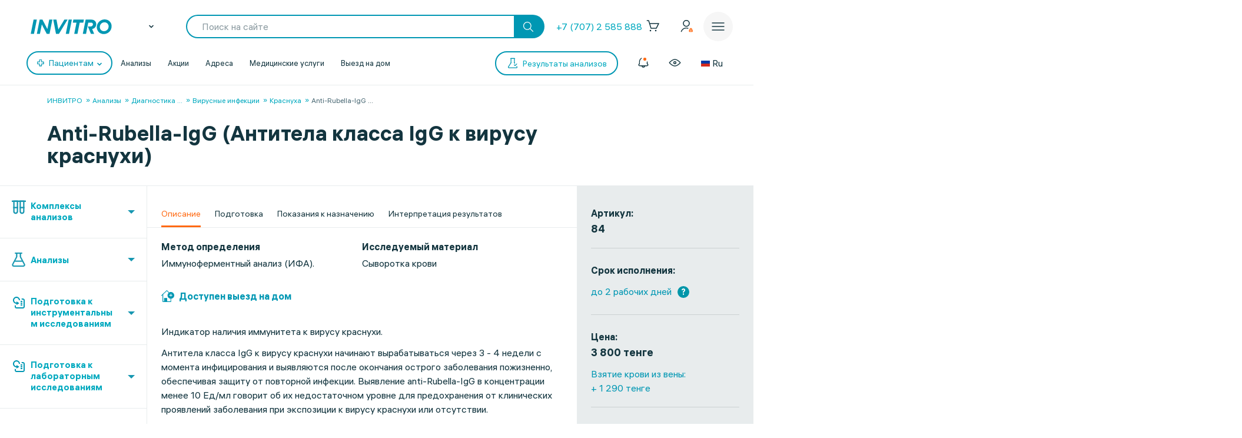

--- FILE ---
content_type: text/javascript
request_url: https://invitro.kz/local/templates/invitro_main/webrtc/conf/config.js
body_size: 5447
content:
let c2c_serverConfig = {
    domain: 'invitro.ru',                 // SBC domain name, used to build SIP headers From/To
    addresses: ['wss://webrtc.invitro.ru:20081'],  // AudioCodes SBC secure web socket address (can be multiple)
    // addresses: '_take_value_from_url_', // Special case. Get SBC address from URL 'server' parameter.

    iceServers: [],                        // Optional STUN or TURN servers.
    /* Optional TURN server 
       iceServers: [
           { urls: 'turn:example.turn.com',
             username: 'xxx',
             credential: 'yyy',
           }
        ],
        iceTransportPolicyRelay: false      // If true will be used only 'relay' ice candidate
    */

    /*
     // Optional websocket logger server (instead console.log)
     logger: 'example.com/wslog'
    */
};

let c2c_config = {
    // Call
    call: '1001', // Call to this user name (or phone number). Special value: '_take_value_from_url_' to set the value from URL 'call' parameter
    caller: '9999', // Caller user name (One word according SIP RFC 3261). 
    callerDN: '9999', // Caller display name (words sequence).
    type: 'audio',   // Call type: 'audio', 'video' or 'user_control'
    videoCheckboxDefault: false, // For 'user_control' call, default value of video checkbox.
    //videoSize: { width: '400px', height: '300px' }, // video size (a little smaller)
    videoSize: { width: '480px', height: '360px' }, // video size (a little bigger)
    callAutoStart: 'no',  // Start call automatically after page loading. Values: 'yes' (start if autoplay policy enabled) 'yes force' (start always), 'no' (don't start call automatically)                                      
    messageDisplayTime: 5, // A message will be displayed during this time (seconds).
    restoreCallMaxDelay: 20, // After page reloading, call can be restored within the time interval (seconds).
    allowCallWithoutMicrophone: true, // Allow call even without microphone, if microphone is missed send sound: "absenceMicrophoneSound" 
    networkPriority: undefined, // Sending RTP DSCP network priority: undefined (don't change) or 'high', 'medium', 'low', 'very-low'. Supported only in Chrome.
    urlToken: true,             // Optional. Experimental. Take security token from URI and send it as special SIP header.

    // Optional test call to check line quality.
    testCallEnabled: false,    // If test call enabled (show test call GUI)
    testCallSBCScore: true,   // Test call voice quality score calculated by SBC API (true) or browser API (false).
    testCallUser: '5555',     // Call to this user for test call (It's special test call user in SBC that auto answer and play sound prompt)
    testCallAutoStart: false,  // Start test call automatically after page loading when auto play policy enable play sound or when for test call used microphone.
    testCallUseMicrophone: false, // Send microphone sound (true) or generated tone/download sound (false).
    testCallVolume: 0.0,      // 1.0 .. 0.0. Hear or not test call audio prompt received from SBC
    testCallMinDuration: 10,  // For SBC API request URL "duration" value (converted to ms), for browser API minimum test duration value.
    testCallMaxDuration: 20,  // For browser API only. Call will terminated after testCallMinDuration if received remote-inbound-rtp and always after testCallMaxDuration.
    testCallQualityText: {    // For SBC API only. mapping SBC "color" voice quality score with corresponding text message.
        'green': 'Good', 'yellow': 'Fair', 'red': 'Low', 'gray': 'N/A'
    },

    /* 
     * Optional. To select microphone, camera and speaker.
     *
     * Microphone and camera selection works in all browsers.
     *
     * Speaker selection works only in Chrome (with some exceptions): 
     * Works in Windows Chrome.
     * Don't work in iOS Chrome. (It's iOS design limitation)
     * Does not always work in Android Chrome (Probably it depends of Android version and used headset type)
     */
    selectDevicesEnabled: false,

    // Websocket keep alive.
    pingInterval: 10,          // Keep alive ping interval,  0 value means don't send pings. (seconds)
    pongTimeout: true,         // Close and reopen websocket when pong timeout detected
    timerThrottlingBestEffort: true, // Action if timer throttling detected (for Chrome increase ping interval)
    pongReport: 60,       // if 0 not print, otherwise each N pongs print min and max pong delay 
    pongDist: false,      // Print to console log also pong delay distribution.    

    // SDK modes. 
    modes: {
        ice_timeout_fix: 2000,             // ICE gathering timeout (milliseconds)
        chrome_rtp_timeout_fix: 13,        // Workaround of https://bugs.chromium.org/p/chromium/issues/detail?id=982793
    }
};

let c2c_soundConfig = {
    generateTones: {
        ringingTone: [{ f: 400, t: 1.5 }, { t: 3.5 }],
        busyTone: [{ f: 400, t: 0.5 }, { t: 0.5 }],
        disconnectTone: [{ f: 400, t: 0.5 }, { t: 0.5 }],
        sirenTone: [{ f: 400, t: 1.0 }, { f: 300, t: 0.5 }]
    },

    downloadSounds: [
        //'flowing_stream'
    ],

    play: {
        outgoingCallProgress: { name: 'ringingTone', loop: true, volume: 0.2 },
        busy: { name: 'busyTone', volume: 0.2, repeat: 4 },
        disconnect: { name: 'disconnectTone', volume: 0.2, repeat: 3 },
        testCallSound: { name: 'sirenTone', loop: true, volume: 1.0 },
        noMicrophoneSound: { name: 'sirenTone', loop: true, volume: 0.1 }
    },
};
